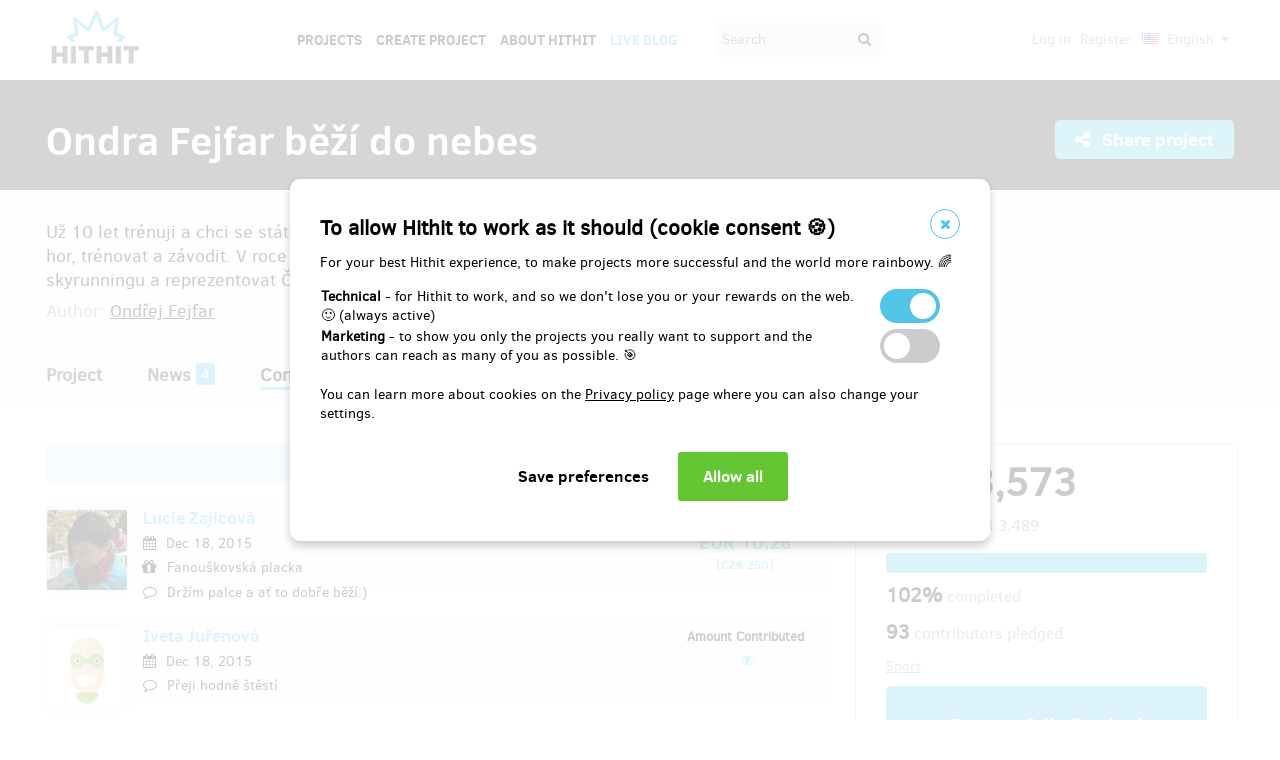

--- FILE ---
content_type: text/html;charset=UTF-8
request_url: https://www.hithit.com/en/project/1965/ondra-fejfar-bezi-do-nebes/contributors?pageNumber=2
body_size: 88263
content:

	



	<!DOCTYPE html>
<!--[if IE 9]><html class="ie9" lang="en"><![endif]-->
<!--[if (gt IE 9)|!(IE)]><!-->
<html lang="en">
<!--<![endif]-->


			<head>
		<title>Hithit - Ondra Fejfar běž&iacute; do nebes</title>
		<meta charset="utf-8">
		<meta name="viewport" content="initial-scale=1.0,minimum-scale=1.0,maximum-scale=1.0,user-scalable=no">
		<meta name="application-version" content="1.0.79" />
		<link rel="shortcut icon" type="image/x-icon" href="https://d2fc819w98cyv2.cloudfront.net/gui/images/favicon.ico">		
		
		<meta name="baseUrl" content="https://www.hithit.com" />
		<meta name="cssRoot" content="https://d2fc819w98cyv2.cloudfront.net/gui/css" />
		<meta name="jsRoot" content="https://d2fc819w98cyv2.cloudfront.net/gui/js" />
		<meta name="imgRoot" content="https://d2fc819w98cyv2.cloudfront.net/gui/images" />
		
		<meta name="dateFormat" content="dd.MM.yyyy" />
		<meta name="timeFormat" content="HH:mm" />
		<meta name="dateTimeFormat" content="dd.MM.yyyy HH:mm" />

			
	
	
		<link href="https://d2fc819w98cyv2.cloudfront.net/gui/css/minified.1.0.79.css" media="screen, projection" rel="stylesheet" type="text/css" />
	


<!--[if lte IE 9]>
	<link href="https://d2fc819w98cyv2.cloudfront.net/gui/css/msie9.css" media="screen, projection" rel="stylesheet" type="text/css" />
<![endif]-->


			<meta name="language" content="en" />
			<meta name="pageUrl" content="/en/project/1965/ondra-fejfar-bezi-do-nebes/contributors" />
			<meta name="decimalSeparator" content="," />
			<meta name="thousandsSeparator" content="" />
			
			
			<script type="text/javascript" src ="//widget.instabot.io/jsapi/rokoInstabot.js" crossorigin>
			    apiKey: "PZ9jtkU3pynQ0cFUBFTIQrK92xJUKxlru3wGLl6TxFU="
			</script>
			
			<meta property="fb:app_id" content="478773792167942" />
			<meta name="facebook-domain-verification" content="rtg1o0k4gomdwxdc1zqk4bn37xa73b" />
			<meta property="packeta:api_key" content="de7dda0184b97c16" />
			
			

	
	
		<meta property="og:title" content="Hithit - Ondra Fejfar běží do nebes">
	

<meta property="og:url" content="https://www.hithit.com/en/project/1965/ondra-fejfar-bezi-do-nebes/contributors">
<meta property="og:site_name" content="Hithit">
<meta property="og:type" content="website">
<meta name="twitter:card" content="summary">

	<meta property="og:description" content="Už 10 let trénuji a chci se stát nejlepším českým horským běžcem. Proto musím do pořádných hor, trénovat a závodit. V roce 2016 bych chtěl absolvovat náročnou světovou sérii ve skyrunningu a reprezentovat ČR. Pomozte mi a já udělám vše,co je v mých silách">
	
		<meta property="og:image" content="https://d2fc819w98cyv2.cloudfront.net/projects/project_1965/project/project_image_1447799379634_600x400" >
		<meta name="twitter:image:src" content="https://d2fc819w98cyv2.cloudfront.net/projects/project_1965/project/project_image_1447799379634_600x400" >
	

<meta property="og:image" content="https://d2fc819w98cyv2.cloudfront.net/gui/images/new/logo-square.png">
			

	


<!-- Google Analytics enabled for environment 'live' with tracking code 'UA-36295576-5'. -->

<!-- Global site tag (gtag.js) - Google Analytics -->
<script	async src="https://www.googletagmanager.com/gtag/js?id=UA-36295576-5"></script>
<script>
	window.dataLayer = window.dataLayer || [];
	function gtag(){window.dataLayer.push(arguments);}
	gtag('js', new Date());
	gtag('consent', 'default', {'functionality_storage': 'granted',
								'security_storage': 'granted',
								'ad_storage': 'denied', 
								'ad_user_data': 'denied',
								'ad_personalization': 'denied',
								'analytics_storage': 'denied',
								'personalization_storage': 'denied',
								'wait_for_update': 500});
	gtag('config', 'UA-36295576-5');
</script>
			

	


<!-- Google Tag Manager -->
<script>
	(function(w, d, s, l, i) {
		w[l] = w[l] || [];
		w[l].push({
			'gtm.start' : new Date().getTime(),
			event : 'gtm.js'
		});
		var f = d.getElementsByTagName(s)[0], j = d.createElement(s), dl = l != 'dataLayer' ? '&l='
				+ l
				: '';
		j.async = true;
		j.src = 'https://www.googletagmanager.com/gtm.js?id=' + i + dl;
		f.parentNode.insertBefore(j, f);
		
	})(window, document, 'script', 'dataLayer', 'GTM-NVVVGRH');
</script>
<!-- End Google Tag Manager -->
			<div class="cookie-dialog">
	<div class="cookie-in">
		<div class="cookie-box">
			<a href="#" class="cookie-close" title="Close window"><span class="fa fa-close"></span></a>
			<h2>To allow Hithit to work as it should (cookie consent &#x1F36A;)</h2>
			<p>For your best Hithit experience, to make projects more successful and the world more rainbowy. &#x1F308;</p>
			
			<table>
				<tr>
					<td><b>Technical</b> - for Hithit to work, and so we don't lose you or your rewards on the web. &#x1F642; (always active)</th>
					<td>
						<label class="switch">
						  <input type="checkbox" name="technicalCookiesConsent" id="technicalCookiesConsent_input" disabled="disabled" checked="checked">
						  <span class="checkboxSlider round"></span>
						</label>
					</td>
				</tr>
				<tr>
					<td><b>Marketing</b> - to show you only the projects you really want to support and the authors can reach as many of you as possible. &#x1F3AF;</td>
					<td>
						<label class="switch">
						  <input type="checkbox" name="marketingCookiesConsent" id="marketingCookiesConsent_input">
						  <span class="checkboxSlider round"></span>
						</label>
					</td>
				</tr>
			</table>
			
			<br><div>
				You can learn more about cookies on the <a href="https://www.hithit.com/en/article/privacyPolicy#cookies"> Privacy policy</a> page where you can also change your settings.
			</div><br>
			
			<div id="cookie-dialog_buttonbar" class="awf-buttonBar " >
				<span id="application_coookieNotice_save" class="awf-button awf-submitButton">
					<input type="submit" name="" value="Save preferences" id="application_coookieNotice_save_button" class="pg-content-button gray" title="">
				</span>
				
				
				<span id="application_coookieNotice_acceptAll" class=" awf-button awf-submitButton" >
	<input type="submit" name="" value="Allow all" id="application_coookieNotice_acceptAll_button" class="pg-content-button green" title="" />
</span>
					</div>
			
		</div>
	</div>
</div>
<div class="cookie-overlay"></div>
			
			</head>

		
	<body id="page_en__project__1965__ondra-fejfar-bezi-do-nebes__contributors" class="section_default environment_live lang_en section_project jsDisabled" >

			<div class="staticWrapper ">
				
				<script src="https://d2fc819w98cyv2.cloudfront.net/gui/js/loader.js"></script>
				
				
					
					
						
					
				
				
				

	


<!-- Google Tag Manager (noscript) -->
<noscript>
	<iframe src="https://www.googletagmanager.com/ns.html?GTM-NVVVGRH"
		height="0" width="0" style="display: none; visibility: hidden"></iframe>
</noscript>
<!-- End Google Tag Manager (noscript) -->
			
				<div class="share">
	<div class="share-in">
		<div class="share-box">
			<a href="#" class="share-close" title="Close window"><span class="fa fa-close"></span></a>
			<h2>Share project "<span class="projectTeaserName"></span>"</h2>
			<ul>
				<li>					
					<a href="#" class="facebook_share">		
						<span class="fa fa-facebook-square"></span>						
						Share on Facebook		
					</a>
				</li>				
				<li>				
					<a href="#" class="twitter_share">
						<span class="fab fab-twitter-square"></span>
						Share on Twitter
					</a>
				</li>			
				<li>
					<a href="#" class="share-toggle">
						<span class="fa fa-code"></span>
						Embed
					</a>
				</li>
			</ul>
			<div class="share-box-embed"></div>
		</div>
	</div>
</div>
<div class="share-overlay"></div>
	
				<div class="pg">
					<div class="pg-menu">
						<div class="wrap">
							
	



<div class="pg-menu-logo">
	
	<a id="url" class=" awf-link awf-linkImage awf-active" href="https://www.hithit.com/en/home" title="Hithit" >
	<img src="https://d2fc819w98cyv2.cloudfront.net/gui/images/logo.png" alt="" />
</a>
</div>

<div class="pg-menu-language pg-hover-menu">
	<ul>
		<li>
			
			<a href="#">
				<img src="https://d2fc819w98cyv2.cloudfront.net/gui/images/icons/countryFlags/us.png" class="countryFlag currentCountryFlag" alt="US" width="16" height="11" /> 
				English 
				<span class="fa fa-caret-down hidden-sm"></span>
			</a>
			<ul>
				
					<li>
						<a href="/cs/language/select?lang=cs&url=/en/project/1965/ondra-fejfar-bezi-do-nebes/contributors?pageNumber=2">
							<img src="https://d2fc819w98cyv2.cloudfront.net/gui/images/icons/countryFlags/cz.png" class="countryFlag" alt="CZ" width="16" height="11" /> 
							Česky
						</a>
					</li>
				
					<li>
						<a href="/en/language/select?lang=en&url=/en/project/1965/ondra-fejfar-bezi-do-nebes/contributors?pageNumber=2">
							<img src="https://d2fc819w98cyv2.cloudfront.net/gui/images/icons/countryFlags/us.png" class="countryFlag" alt="US" width="16" height="11" /> 
							English
						</a>
					</li>
				
					<li>
						<a href="/sk/language/select?lang=sk&url=/en/project/1965/ondra-fejfar-bezi-do-nebes/contributors?pageNumber=2">
							<img src="https://d2fc819w98cyv2.cloudfront.net/gui/images/icons/countryFlags/sk.png" class="countryFlag" alt="SK" width="16" height="11" /> 
							Slovensky
						</a>
					</li>
				
			</ul>
		</li>
	</ul>
</div>

<div class="pg-menu-user pg-hover-menu">
	<ul>
		<li>
			<a href="#"><span class="fa fa-user"></span></a>
			<ul>
				
					
					
						<li><a id="common_action_login" class=" awf-link awf-active" href="https://www.hithit.com/en/login?spring-security-redirect=/en/project/1965/ondra-fejfar-bezi-do-nebes/contributors" title="" >Log in</a></li>
						<li><a id="common_action_register" class=" awf-link awf-active" href="https://www.hithit.com/en/register" title="" >Register</a></li>
					
				
			</ul>
		</li>
	</ul>
</div>

<div class="pg-menu-menu">
	<a href="#" class="pg-menu-menu-expand"><span class="fa fa-align-justify"></span></a>
	<ul>
		
			
			
				<li><a id="menu_main_projects" class=" awf-link awf-active" href="https://www.hithit.com/en/search" title="" >Projects</a></li>
				<li><a id="menu_main_createProject" class=" awf-link awf-active" href="https://www.hithit.com/en/projectproposal/create" title="" >Create Project</a></li>
			
		
		
		<li>
			<a id="menu_main_aboutHithit" class=" awf-link awf-active" href="https://www.hithit.com/en/article/whatIsHithit" title="" >About Hithit</a>
		</li>
		
		<li>
			<a href="https://live.hithit.com" target="_blank" class="invertedColor">Live Blog</a>
		</li>
		
		<li>
			<form method="get" action="https://www.hithit.com/en/search">
				<input type="text" name="keyword" placeholder="Search" />
				<button type="submit"><span class="fa fa-search"></span></button>
			</form>
		</li>
	</ul>
</div>
						</div>
					</div>
					
					
	






					
					
					<div class="flashWrap">
						<div class="wrap">
							
				
							
				
							
							
							
							
							<div id="messages" class="awf-messageBlock"></div>
						</div>		
					</div>
					
	




	

<div class="projectDetail">
	<div class="pg-head">
	<div class="wrap">
		<div class="pg-head-title clearfix">
			<h1>Ondra Fejfar běží do nebes</h1>
			<div class="pg-head-links">
				
					<span class="pg-head-title-share social_link" data-project-name="Ondra Fejfar běží do nebes"  data-project-url="https://www.hithit.com/en/project/1965/ondra-fejfar-bezi-do-nebes"
					data-project-embeded-url="https://www.hithit.com/en/project/1965/cs/ondra-fejfar-bezi-do-nebes/embedCodes">
						<a href="#"> 
							<span class="fa fa-share-alt" ></span>
							Share project
						</a>
					</span>
									
				
			</div>
		</div>
	</div>
</div>
	
	<div class="project-detail-layout-head">
		 <div class="wrap">
			<div class="header-project-detail-layout">		
				<div class="pg-project-partner">
	

							
		
		
			
				
			
		
	
</div>

<div class="pg-project-top">
	<p class="">
		Už 10 let trénuji a chci se stát nejlepším českým horským běžcem. Proto musím do pořádných hor, trénovat a závodit. V roce 2016 bych chtěl absolvovat náročnou světovou sérii ve skyrunningu a reprezentovat ČR. Pomozte mi a já udělám vše,co je v mých silách
	</p>
	<div class="">
		
			<div class="projectAuthor">
				<p>
					<small>
						Author:
						<a id="url_2" class=" awf-link awf-active" href="https://www.hithit.com/en/search/author/1965" title="" >Ondřej Fejfar</a>
					</small>
				</p>
			</div>
		
	</div>			
</div>
				<div class="pg-project-menu">
	<ul>
		<li class="">
			<a id="projectDetail" class=" awf-link awf-active" href="https://www.hithit.com/en/project/1965/ondra-fejfar-bezi-do-nebes" title="" >Project</a>
		</li>
		<li class ="">
			<a id="projectNews" class=" awf-link awf-active" href="https://www.hithit.com/en/project/1965/ondra-fejfar-bezi-do-nebes/news" title="" >News</a>
			<strong>4</strong>
		</li>
		<li class ="active">
			<a id="projectBackers" class=" awf-link awf-active" href="https://www.hithit.com/en/project/1965/ondra-fejfar-bezi-do-nebes/contributors" title="" >Contributors</a>
			<strong>93</strong>
		</li>
		<li class ="">
			<a id="projectFaq" class=" awf-link awf-active" href="https://www.hithit.com/en/project/1965/ondra-fejfar-bezi-do-nebes/faq" title="" >Questions &amp; Answers (FAQ)</a>
			<strong>3</strong>
		</li>
	</ul>
</div>
			</div>
		</div>
	</div>
	
	<div class="pg-project project-detail-layout">
		<div class="wrap">
			<div class="fixedPanelStart"></div>
	        <div class="fixedPanelWrapper">
		        <div class="pg-project-main detailLayout">
					
	

<div class="backersDetail profileBackers contentBlock">		
	
			<div class="anonymousInfoBox">
				32 fans contributed anonymously
			</div>						
		
	<div id="backersList" class="pg-project-main-float">	
							
		
			<div class="backer clearfix">
				<div class="col backerPhoto publicUserProfileLink">
					<a href="https://www.hithit.com/en/project/1965/contributors/55552" data-user-profile="https://www.hithit.com/en/user/55552/profile">
					
						
							

								
								
								
	


	

	
		
	

								

							<div class="superHeroImageWrapper">
								<img src="https://www.hithit.com/en/generateImage/profile/55552" title="Lucie Zajícová"
									class="backerImage allCorners outerShadow" />
								</div>
							
							
						
						
					</a>
				</div>
				<div class="col backerInfo">
					<div class="row backerName publicUserProfileLink">
						
							
								<a id="url_3" class=" awf-link awf-active" href="https://www.hithit.com/en/project/1965/contributors/55552" title=""  data-user-profile="https://www.hithit.com/en/user/55552/profile">
									Lucie Zaj&iacute;cov&aacute;
								</a>
							
							
						 
					</div>
					
					
						<div class="row backerDate">
							<div class="col"><i class="fa fa-calendar"></i></div>
							<div class="col">Dec 18, 2015</div>
						</div>
					
					
						<div class="row backerReward">
							<div class="col"><i class="fa fa-gift"></i></div>
							<div class="col">Fanouškovská placka</div>
						</div>
					
					
						<div class="row backerComment">
							<div class="col"><i class="fa fa-comment-o"></i></div>
							<div class="col">Držím palce a ať to dobře běží:)</div>
						</div>
					
				</div>
				<div class="col backerAmount ">
						<div class="label">Amount Contributed</div>
						<div class="value">
							
								
									
										
										
											<span class="currency " >EUR&nbsp;10.26</span>
										
									
								
								
							
							
							
								<br/>
								<span class="originalCurrency">
									(<span class="currency " >CZK&nbsp;250</span>)
								</span>
							
							
						</div>
				</div>
			</div>	
		
			<div class="backer clearfix">
				<div class="col backerPhoto publicUserProfileLink">
					<a href="https://www.hithit.com/en/project/1965/contributors/55551" data-user-profile="https://www.hithit.com/en/user/55551/profile">
					
						
							

								
								
								
	


	
		
	

	

								

							<div class="superHeroImageWrapper">
								<img src="https://d2fc819w98cyv2.cloudfront.net/gui/images/icons/superheroes/icon-superhero-7.png" title="Iveta Juřenová"
									class="backerImage allCorners outerShadow" />
								</div>
							
							
						
						
					</a>
				</div>
				<div class="col backerInfo">
					<div class="row backerName publicUserProfileLink">
						
							
								<a id="url_4" class=" awf-link awf-active" href="https://www.hithit.com/en/project/1965/contributors/55551" title=""  data-user-profile="https://www.hithit.com/en/user/55551/profile">
									Iveta Juřenov&aacute;
								</a>
							
							
						 
					</div>
					
					
						<div class="row backerDate">
							<div class="col"><i class="fa fa-calendar"></i></div>
							<div class="col">Dec 18, 2015</div>
						</div>
					
					
					
						<div class="row backerComment">
							<div class="col"><i class="fa fa-comment-o"></i></div>
							<div class="col">Přeji hodně štěstí</div>
						</div>
					
				</div>
				<div class="col backerAmount ">
						<div class="label">Amount Contributed</div>
						<div class="value">
							
								
								
									<div class="privateAmount">										
										<span class="sh-help">
											<span class="fa fa-eye-slash"></span>									
											<div class="awf-help">
												The user did not wish to publish the amount of the contribution. 
											</div>	
										</span>
									</div>
								
							
							
							
							
						</div>
				</div>
			</div>	
		
			<div class="backer clearfix">
				<div class="col backerPhoto publicUserProfileLink">
					<a href="https://www.hithit.com/en/project/1965/contributors/55286" data-user-profile="https://www.hithit.com/en/user/55286/profile">
					
						
							

								
								
								
	


	
		
	

	

								

							<div class="superHeroImageWrapper">
								<img src="https://d2fc819w98cyv2.cloudfront.net/gui/images/icons/superheroes/icon-superhero-12.png" title="Mirek Jiřík"
									class="backerImage allCorners outerShadow" />
								</div>
							
							
						
						
					</a>
				</div>
				<div class="col backerInfo">
					<div class="row backerName publicUserProfileLink">
						
							
								<a id="url_5" class=" awf-link awf-active" href="https://www.hithit.com/en/project/1965/contributors/55286" title=""  data-user-profile="https://www.hithit.com/en/user/55286/profile">
									Mirek Jiř&iacute;k
								</a>
							
							
						 
					</div>
					
					
						<div class="row backerDate">
							<div class="col"><i class="fa fa-calendar"></i></div>
							<div class="col">Dec 16, 2015</div>
						</div>
					
					
						<div class="row backerReward">
							<div class="col"><i class="fa fa-gift"></i></div>
							<div class="col">Pohlednice ze závodů v zahraničí</div>
						</div>
					
					
						<div class="row backerComment">
							<div class="col"><i class="fa fa-comment-o"></i></div>
							<div class="col">Běž, Ondro, běž!</div>
						</div>
					
				</div>
				<div class="col backerAmount ">
						<div class="label">Amount Contributed</div>
						<div class="value">
							
								
									
										
										
											<span class="currency " >EUR&nbsp;16.42</span>
										
									
								
								
							
							
							
								<br/>
								<span class="originalCurrency">
									(<span class="currency " >CZK&nbsp;400</span>)
								</span>
							
							
						</div>
				</div>
			</div>	
		
			<div class="backer clearfix">
				<div class="col backerPhoto publicUserProfileLink">
					<a href="https://www.hithit.com/en/project/1965/contributors/45339" data-user-profile="https://www.hithit.com/en/user/45339/profile">
					
						
							

								
								
								
	


	

	
		
	

								

							<div class="superHeroImageWrapper">
								<img src="https://www.hithit.com/en/generateImage/profile/45339" title="Pavel berushka Klásek"
									class="backerImage allCorners outerShadow" />
								</div>
							
							
						
						
					</a>
				</div>
				<div class="col backerInfo">
					<div class="row backerName publicUserProfileLink">
						
							
								<a id="url_6" class=" awf-link awf-active" href="https://www.hithit.com/en/project/1965/contributors/45339" title=""  data-user-profile="https://www.hithit.com/en/user/45339/profile">
									Pavel berushka Kl&aacute;sek
								</a>
							
							
						 
					</div>
					
					
						<div class="row backerDate">
							<div class="col"><i class="fa fa-calendar"></i></div>
							<div class="col">Dec 13, 2015</div>
						</div>
					
					
						<div class="row backerReward">
							<div class="col"><i class="fa fa-gift"></i></div>
							<div class="col">Pohlednice ze závodů v zahraničí</div>
						</div>
					
					
				</div>
				<div class="col backerAmount ">
						<div class="label">Amount Contributed</div>
						<div class="value">
							
								
									
										
										
											<span class="currency " >EUR&nbsp;16.42</span>
										
									
								
								
							
							
							
								<br/>
								<span class="originalCurrency">
									(<span class="currency " >CZK&nbsp;400</span>)
								</span>
							
							
						</div>
				</div>
			</div>	
		
			<div class="backer clearfix">
				<div class="col backerPhoto publicUserProfileLink">
					<a href="https://www.hithit.com/en/project/1965/contributors/55071" data-user-profile="https://www.hithit.com/en/user/55071/profile">
					
						
							

								
								
								
	


	

	
		
	

								

							<div class="superHeroImageWrapper">
								<img src="https://www.hithit.com/en/generateImage/profile/55071" title="Michal Verner"
									class="backerImage allCorners outerShadow" />
								</div>
							
							
						
						
					</a>
				</div>
				<div class="col backerInfo">
					<div class="row backerName publicUserProfileLink">
						
							
								<a id="url_7" class=" awf-link awf-active" href="https://www.hithit.com/en/project/1965/contributors/55071" title=""  data-user-profile="https://www.hithit.com/en/user/55071/profile">
									Michal Verner
								</a>
							
							
						 
					</div>
					
					
						<div class="row backerDate">
							<div class="col"><i class="fa fa-calendar"></i></div>
							<div class="col">Dec 13, 2015</div>
						</div>
					
					
					
				</div>
				<div class="col backerAmount ">
						<div class="label">Amount Contributed</div>
						<div class="value">
							
								
								
									<div class="privateAmount">										
										<span class="sh-help">
											<span class="fa fa-eye-slash"></span>									
											<div class="awf-help">
												The user did not wish to publish the amount of the contribution. 
											</div>	
										</span>
									</div>
								
							
							
							
							
						</div>
				</div>
			</div>	
		
			<div class="backer clearfix">
				<div class="col backerPhoto publicUserProfileLink">
					<a href="https://www.hithit.com/en/project/1965/contributors/55049" data-user-profile="https://www.hithit.com/en/user/55049/profile">
					
						
							

								
								
								
	


	
		
	

	

								

							<div class="superHeroImageWrapper">
								<img src="https://d2fc819w98cyv2.cloudfront.net/gui/images/icons/superheroes/icon-superhero-15.png" title="Jaroslav _"
									class="backerImage allCorners outerShadow" />
								</div>
							
							
						
						
					</a>
				</div>
				<div class="col backerInfo">
					<div class="row backerName publicUserProfileLink">
						
							
								<a id="url_8" class=" awf-link awf-active" href="https://www.hithit.com/en/project/1965/contributors/55049" title=""  data-user-profile="https://www.hithit.com/en/user/55049/profile">
									Jaroslav _
								</a>
							
							
						 
					</div>
					
					
						<div class="row backerDate">
							<div class="col"><i class="fa fa-calendar"></i></div>
							<div class="col">Dec 13, 2015</div>
						</div>
					
					
					
				</div>
				<div class="col backerAmount ">
						<div class="label">Amount Contributed</div>
						<div class="value">
							
								
								
									<div class="privateAmount">										
										<span class="sh-help">
											<span class="fa fa-eye-slash"></span>									
											<div class="awf-help">
												The user did not wish to publish the amount of the contribution. 
											</div>	
										</span>
									</div>
								
							
							
							
							
						</div>
				</div>
			</div>	
		
			<div class="backer clearfix">
				<div class="col backerPhoto publicUserProfileLink">
					<a href="https://www.hithit.com/en/project/1965/contributors/55046" data-user-profile="https://www.hithit.com/en/user/55046/profile">
					
						
							

								
								
								
	


	
		
	

	

								

							<div class="superHeroImageWrapper">
								<img src="https://d2fc819w98cyv2.cloudfront.net/gui/images/icons/superheroes/icon-superhero-12.png" title="Dvě tety"
									class="backerImage allCorners outerShadow" />
								</div>
							
							
						
						
					</a>
				</div>
				<div class="col backerInfo">
					<div class="row backerName publicUserProfileLink">
						
							
								<a id="url_9" class=" awf-link awf-active" href="https://www.hithit.com/en/project/1965/contributors/55046" title=""  data-user-profile="https://www.hithit.com/en/user/55046/profile">
									Dvě tety
								</a>
							
							
						 
					</div>
					
					
						<div class="row backerDate">
							<div class="col"><i class="fa fa-calendar"></i></div>
							<div class="col">Dec 13, 2015</div>
						</div>
					
					
					
				</div>
				<div class="col backerAmount ">
						<div class="label">Amount Contributed</div>
						<div class="value">
							
								
								
									<div class="privateAmount">										
										<span class="sh-help">
											<span class="fa fa-eye-slash"></span>									
											<div class="awf-help">
												The user did not wish to publish the amount of the contribution. 
											</div>	
										</span>
									</div>
								
							
							
							
							
						</div>
				</div>
			</div>	
		
			<div class="backer clearfix">
				<div class="col backerPhoto publicUserProfileLink">
					<a href="https://www.hithit.com/en/project/1965/contributors/55033" data-user-profile="https://www.hithit.com/en/user/55033/profile">
					
						
							

								
								
								
	


	
		
	

	

								

							<div class="superHeroImageWrapper">
								<img src="https://d2fc819w98cyv2.cloudfront.net/gui/images/icons/superheroes/icon-superhero-14.png" title="Daniela Kučerová"
									class="backerImage allCorners outerShadow" />
								</div>
							
							
						
						
					</a>
				</div>
				<div class="col backerInfo">
					<div class="row backerName publicUserProfileLink">
						
							
								<a id="url_10" class=" awf-link awf-active" href="https://www.hithit.com/en/project/1965/contributors/55033" title=""  data-user-profile="https://www.hithit.com/en/user/55033/profile">
									Daniela Kučerov&aacute;
								</a>
							
							
						 
					</div>
					
					
						<div class="row backerDate">
							<div class="col"><i class="fa fa-calendar"></i></div>
							<div class="col">Dec 12, 2015</div>
						</div>
					
					
					
						<div class="row backerComment">
							<div class="col"><i class="fa fa-comment-o"></i></div>
							<div class="col">Ondro, fandíme ti.</div>
						</div>
					
				</div>
				<div class="col backerAmount ">
						<div class="label">Amount Contributed</div>
						<div class="value">
							
								
								
									<div class="privateAmount">										
										<span class="sh-help">
											<span class="fa fa-eye-slash"></span>									
											<div class="awf-help">
												The user did not wish to publish the amount of the contribution. 
											</div>	
										</span>
									</div>
								
							
							
							
							
						</div>
				</div>
			</div>	
		
			<div class="backer clearfix">
				<div class="col backerPhoto publicUserProfileLink">
					<a href="https://www.hithit.com/en/project/1965/contributors/6077" data-user-profile="https://www.hithit.com/en/user/6077/profile">
					
						
							

								
								
								
	


	
		
	

	

								

							<div class="superHeroImageWrapper">
								<img src="https://d2fc819w98cyv2.cloudfront.net/gui/images/icons/superheroes/icon-superhero-3.png" title="Martina Němečková"
									class="backerImage allCorners outerShadow" />
								</div>
							
							
						
						
					</a>
				</div>
				<div class="col backerInfo">
					<div class="row backerName publicUserProfileLink">
						
							
								<a id="url_11" class=" awf-link awf-active" href="https://www.hithit.com/en/project/1965/contributors/6077" title=""  data-user-profile="https://www.hithit.com/en/user/6077/profile">
									Martina Němečkov&aacute;
								</a>
							
							
						 
					</div>
					
					
						<div class="row backerDate">
							<div class="col"><i class="fa fa-calendar"></i></div>
							<div class="col">Dec 10, 2015</div>
						</div>
					
					
						<div class="row backerReward">
							<div class="col"><i class="fa fa-gift"></i></div>
							<div class="col">Fanouškovská placka</div>
						</div>
					
					
				</div>
				<div class="col backerAmount ">
						<div class="label">Amount Contributed</div>
						<div class="value">
							
								
									
										
										
											<span class="currency " >EUR&nbsp;10.26</span>
										
									
								
								
							
							
							
								<br/>
								<span class="originalCurrency">
									(<span class="currency " >CZK&nbsp;250</span>)
								</span>
							
							
						</div>
				</div>
			</div>	
		
			<div class="backer clearfix">
				<div class="col backerPhoto publicUserProfileLink">
					<a href="https://www.hithit.com/en/project/1965/contributors/54894" data-user-profile="https://www.hithit.com/en/user/54894/profile">
					
						
							

								
								
								
	


	

	
		
	

								

							<div class="superHeroImageWrapper">
								<img src="https://www.hithit.com/en/generateImage/profile/54894" title="Ondřej Horák"
									class="backerImage allCorners outerShadow" />
								</div>
							
							
						
						
					</a>
				</div>
				<div class="col backerInfo">
					<div class="row backerName publicUserProfileLink">
						
							
								<a id="url_12" class=" awf-link awf-active" href="https://www.hithit.com/en/project/1965/contributors/54894" title=""  data-user-profile="https://www.hithit.com/en/user/54894/profile">
									Ondřej Hor&aacute;k
								</a>
							
							
						 
					</div>
					
					
						<div class="row backerDate">
							<div class="col"><i class="fa fa-calendar"></i></div>
							<div class="col">Dec 10, 2015</div>
						</div>
					
					
						<div class="row backerReward">
							<div class="col"><i class="fa fa-gift"></i></div>
							<div class="col">Fanouškovská placka</div>
						</div>
					
					
				</div>
				<div class="col backerAmount ">
						<div class="label">Amount Contributed</div>
						<div class="value">
							
								
									
										
										
											<span class="currency " >EUR&nbsp;10.26</span>
										
									
								
								
							
							
							
								<br/>
								<span class="originalCurrency">
									(<span class="currency " >CZK&nbsp;250</span>)
								</span>
							
							
						</div>
				</div>
			</div>	
		
			<div class="backer clearfix">
				<div class="col backerPhoto publicUserProfileLink">
					<a href="https://www.hithit.com/en/project/1965/contributors/54875" data-user-profile="https://www.hithit.com/en/user/54875/profile">
					
						
							

								
								
								
	


	
		
	

	

								

							<div class="superHeroImageWrapper">
								<img src="https://d2fc819w98cyv2.cloudfront.net/gui/images/icons/superheroes/icon-superhero-6.png" title="Soňa Kotulkova"
									class="backerImage allCorners outerShadow" />
								</div>
							
							
						
						
					</a>
				</div>
				<div class="col backerInfo">
					<div class="row backerName publicUserProfileLink">
						
							
								<a id="url_13" class=" awf-link awf-active" href="https://www.hithit.com/en/project/1965/contributors/54875" title=""  data-user-profile="https://www.hithit.com/en/user/54875/profile">
									Soňa Kotulkova
								</a>
							
							
						 
					</div>
					
					
						<div class="row backerDate">
							<div class="col"><i class="fa fa-calendar"></i></div>
							<div class="col">Dec 10, 2015</div>
						</div>
					
					
					
				</div>
				<div class="col backerAmount ">
						<div class="label">Amount Contributed</div>
						<div class="value">
							
								
								
									<div class="privateAmount">										
										<span class="sh-help">
											<span class="fa fa-eye-slash"></span>									
											<div class="awf-help">
												The user did not wish to publish the amount of the contribution. 
											</div>	
										</span>
									</div>
								
							
							
							
							
						</div>
				</div>
			</div>	
		
			<div class="backer clearfix">
				<div class="col backerPhoto publicUserProfileLink">
					<a href="https://www.hithit.com/en/project/1965/contributors/54698" data-user-profile="https://www.hithit.com/en/user/54698/profile">
					
						
							

								
								
								
	


	
		
	

	

								

							<div class="superHeroImageWrapper">
								<img src="https://d2fc819w98cyv2.cloudfront.net/gui/images/icons/superheroes/icon-superhero-9.png" title="Ondřej Hnilica"
									class="backerImage allCorners outerShadow" />
								</div>
							
							
						
						
					</a>
				</div>
				<div class="col backerInfo">
					<div class="row backerName publicUserProfileLink">
						
							
								<a id="url_14" class=" awf-link awf-active" href="https://www.hithit.com/en/project/1965/contributors/54698" title=""  data-user-profile="https://www.hithit.com/en/user/54698/profile">
									Ondřej Hnilica
								</a>
							
							
						 
					</div>
					
					
						<div class="row backerDate">
							<div class="col"><i class="fa fa-calendar"></i></div>
							<div class="col">Dec 8, 2015</div>
						</div>
					
					
					
						<div class="row backerComment">
							<div class="col"><i class="fa fa-comment-o"></i></div>
							<div class="col">Ondro, pořádně makej! Jsi pro mě velkou inspirací</div>
						</div>
					
				</div>
				<div class="col backerAmount ">
						<div class="label">Amount Contributed</div>
						<div class="value">
							
								
								
									<div class="privateAmount">										
										<span class="sh-help">
											<span class="fa fa-eye-slash"></span>									
											<div class="awf-help">
												The user did not wish to publish the amount of the contribution. 
											</div>	
										</span>
									</div>
								
							
							
							
							
						</div>
				</div>
			</div>	
		
			<div class="backer clearfix">
				<div class="col backerPhoto publicUserProfileLink">
					<a href="https://www.hithit.com/en/project/1965/contributors/54580" data-user-profile="https://www.hithit.com/en/user/54580/profile">
					
						
							

								
								
								
	


	
		
	

	

								

							<div class="superHeroImageWrapper">
								<img src="https://d2fc819w98cyv2.cloudfront.net/gui/images/icons/superheroes/icon-superhero-11.png" title="Jan Ježek"
									class="backerImage allCorners outerShadow" />
								</div>
							
							
						
						
					</a>
				</div>
				<div class="col backerInfo">
					<div class="row backerName publicUserProfileLink">
						
							
								<a id="url_15" class=" awf-link awf-active" href="https://www.hithit.com/en/project/1965/contributors/54580" title=""  data-user-profile="https://www.hithit.com/en/user/54580/profile">
									Jan Ježek
								</a>
							
							
						 
					</div>
					
					
						<div class="row backerDate">
							<div class="col"><i class="fa fa-calendar"></i></div>
							<div class="col">Dec 7, 2015</div>
						</div>
					
					
					
				</div>
				<div class="col backerAmount ">
						<div class="label">Amount Contributed</div>
						<div class="value">
							
								
								
									<div class="privateAmount">										
										<span class="sh-help">
											<span class="fa fa-eye-slash"></span>									
											<div class="awf-help">
												The user did not wish to publish the amount of the contribution. 
											</div>	
										</span>
									</div>
								
							
							
							
							
						</div>
				</div>
			</div>	
		
			<div class="backer clearfix">
				<div class="col backerPhoto publicUserProfileLink">
					<a href="https://www.hithit.com/en/project/1965/contributors/54565" data-user-profile="https://www.hithit.com/en/user/54565/profile">
					
						
							

								
								
								
	


	
		
	

	

								

							<div class="superHeroImageWrapper">
								<img src="https://d2fc819w98cyv2.cloudfront.net/gui/images/icons/superheroes/icon-superhero-11.png" title="Bára Topinková"
									class="backerImage allCorners outerShadow" />
								</div>
							
							
						
						
					</a>
				</div>
				<div class="col backerInfo">
					<div class="row backerName publicUserProfileLink">
						
							
								<a id="url_16" class=" awf-link awf-active" href="https://www.hithit.com/en/project/1965/contributors/54565" title=""  data-user-profile="https://www.hithit.com/en/user/54565/profile">
									B&aacute;ra Topinkov&aacute;
								</a>
							
							
						 
					</div>
					
					
						<div class="row backerDate">
							<div class="col"><i class="fa fa-calendar"></i></div>
							<div class="col">Dec 7, 2015</div>
						</div>
					
					
						<div class="row backerReward">
							<div class="col"><i class="fa fa-gift"></i></div>
							<div class="col">Pohlednice ze závodů v zahraničí</div>
						</div>
					
					
						<div class="row backerComment">
							<div class="col"><i class="fa fa-comment-o"></i></div>
							<div class="col">Nandej jim to, tygře;-)!</div>
						</div>
					
				</div>
				<div class="col backerAmount ">
						<div class="label">Amount Contributed</div>
						<div class="value">
							
								
									
										
										
											<span class="currency " >EUR&nbsp;16.42</span>
										
									
								
								
							
							
							
								<br/>
								<span class="originalCurrency">
									(<span class="currency " >CZK&nbsp;400</span>)
								</span>
							
							
						</div>
				</div>
			</div>	
		
			<div class="backer clearfix">
				<div class="col backerPhoto publicUserProfileLink">
					<a href="https://www.hithit.com/en/project/1965/contributors/54541" data-user-profile="https://www.hithit.com/en/user/54541/profile">
					
						
							

								
								
								
	


	

	
		
	

								

							<div class="superHeroImageWrapper">
								<img src="https://www.hithit.com/en/generateImage/profile/54541" title="Petr Gogolín"
									class="backerImage allCorners outerShadow" />
								</div>
							
							
						
						
					</a>
				</div>
				<div class="col backerInfo">
					<div class="row backerName publicUserProfileLink">
						
							
								<a id="url_17" class=" awf-link awf-active" href="https://www.hithit.com/en/project/1965/contributors/54541" title=""  data-user-profile="https://www.hithit.com/en/user/54541/profile">
									Petr Gogol&iacute;n
								</a>
							
							
						 
					</div>
					
					
						<div class="row backerDate">
							<div class="col"><i class="fa fa-calendar"></i></div>
							<div class="col">Dec 6, 2015</div>
						</div>
					
					
						<div class="row backerReward">
							<div class="col"><i class="fa fa-gift"></i></div>
							<div class="col">Fanouškovský balíček</div>
						</div>
					
					
				</div>
				<div class="col backerAmount ">
						<div class="label">Amount Contributed</div>
						<div class="value">
							
								
									
										
										
											<span class="currency " >EUR&nbsp;41.05</span>
										
									
								
								
							
							
							
								<br/>
								<span class="originalCurrency">
									(<span class="currency " >CZK&nbsp;1,000</span>)
								</span>
							
							
						</div>
				</div>
			</div>	
		
			<div class="backer clearfix">
				<div class="col backerPhoto publicUserProfileLink">
					<a href="https://www.hithit.com/en/project/1965/contributors/54339" data-user-profile="https://www.hithit.com/en/user/54339/profile">
					
						
							

								
								
								
	


	

	
		
	

								

							<div class="superHeroImageWrapper">
								<img src="https://www.hithit.com/en/generateImage/profile/54339" title="Kuba Žák"
									class="backerImage allCorners outerShadow" />
								</div>
							
							
						
						
					</a>
				</div>
				<div class="col backerInfo">
					<div class="row backerName publicUserProfileLink">
						
							
								<a id="url_18" class=" awf-link awf-active" href="https://www.hithit.com/en/project/1965/contributors/54339" title=""  data-user-profile="https://www.hithit.com/en/user/54339/profile">
									Kuba Ž&aacute;k
								</a>
							
							
						 
					</div>
					
					
						<div class="row backerDate">
							<div class="col"><i class="fa fa-calendar"></i></div>
							<div class="col">Dec 3, 2015</div>
						</div>
					
					
					
						<div class="row backerComment">
							<div class="col"><i class="fa fa-comment-o"></i></div>
							<div class="col">Hodně štěstí! Ukaž světu, jak se běhá v Krkonoších!!</div>
						</div>
					
				</div>
				<div class="col backerAmount ">
						<div class="label">Amount Contributed</div>
						<div class="value">
							
								
								
									<div class="privateAmount">										
										<span class="sh-help">
											<span class="fa fa-eye-slash"></span>									
											<div class="awf-help">
												The user did not wish to publish the amount of the contribution. 
											</div>	
										</span>
									</div>
								
							
							
							
							
						</div>
				</div>
			</div>	
		
			<div class="backer clearfix">
				<div class="col backerPhoto publicUserProfileLink">
					<a href="https://www.hithit.com/en/project/1965/contributors/54298" data-user-profile="https://www.hithit.com/en/user/54298/profile">
					
						
							

								
								
								
	


	

	
		
	

								

							<div class="superHeroImageWrapper">
								<img src="https://www.hithit.com/en/generateImage/profile/54298" title="Jirka Stejskal"
									class="backerImage allCorners outerShadow" />
								</div>
							
							
						
						
					</a>
				</div>
				<div class="col backerInfo">
					<div class="row backerName publicUserProfileLink">
						
							
								<a id="url_19" class=" awf-link awf-active" href="https://www.hithit.com/en/project/1965/contributors/54298" title=""  data-user-profile="https://www.hithit.com/en/user/54298/profile">
									Jirka Stejskal
								</a>
							
							
						 
					</div>
					
					
						<div class="row backerDate">
							<div class="col"><i class="fa fa-calendar"></i></div>
							<div class="col">Dec 2, 2015</div>
						</div>
					
					
					
				</div>
				<div class="col backerAmount ">
						<div class="label">Amount Contributed</div>
						<div class="value">
							
								
								
									<div class="privateAmount">										
										<span class="sh-help">
											<span class="fa fa-eye-slash"></span>									
											<div class="awf-help">
												The user did not wish to publish the amount of the contribution. 
											</div>	
										</span>
									</div>
								
							
							
							
							
						</div>
				</div>
			</div>	
		
			<div class="backer clearfix">
				<div class="col backerPhoto publicUserProfileLink">
					<a href="https://www.hithit.com/en/project/1965/contributors/54291" data-user-profile="https://www.hithit.com/en/user/54291/profile">
					
						
							

								
								
								
	


	
		
	

	

								

							<div class="superHeroImageWrapper">
								<img src="https://d2fc819w98cyv2.cloudfront.net/gui/images/icons/superheroes/icon-superhero-7.png" title="Jan Dittrich"
									class="backerImage allCorners outerShadow" />
								</div>
							
							
						
						
					</a>
				</div>
				<div class="col backerInfo">
					<div class="row backerName publicUserProfileLink">
						
							
								<a id="url_20" class=" awf-link awf-active" href="https://www.hithit.com/en/project/1965/contributors/54291" title=""  data-user-profile="https://www.hithit.com/en/user/54291/profile">
									Jan Dittrich
								</a>
							
							
						 
					</div>
					
					
						<div class="row backerDate">
							<div class="col"><i class="fa fa-calendar"></i></div>
							<div class="col">Dec 2, 2015</div>
						</div>
					
					
					
				</div>
				<div class="col backerAmount ">
						<div class="label">Amount Contributed</div>
						<div class="value">
							
								
								
									<div class="privateAmount">										
										<span class="sh-help">
											<span class="fa fa-eye-slash"></span>									
											<div class="awf-help">
												The user did not wish to publish the amount of the contribution. 
											</div>	
										</span>
									</div>
								
							
							
							
							
						</div>
				</div>
			</div>	
		
			<div class="backer clearfix">
				<div class="col backerPhoto publicUserProfileLink">
					<a href="https://www.hithit.com/en/project/1965/contributors/54286" data-user-profile="https://www.hithit.com/en/user/54286/profile">
					
						
							

								
								
								
	


	
		
	

	

								

							<div class="superHeroImageWrapper">
								<img src="https://d2fc819w98cyv2.cloudfront.net/gui/images/icons/superheroes/icon-superhero-2.png" title="Káťa Punčochová"
									class="backerImage allCorners outerShadow" />
								</div>
							
							
						
						
					</a>
				</div>
				<div class="col backerInfo">
					<div class="row backerName publicUserProfileLink">
						
							
								<a id="url_21" class=" awf-link awf-active" href="https://www.hithit.com/en/project/1965/contributors/54286" title=""  data-user-profile="https://www.hithit.com/en/user/54286/profile">
									K&aacute;ťa Punčochov&aacute;
								</a>
							
							
						 
					</div>
					
					
						<div class="row backerDate">
							<div class="col"><i class="fa fa-calendar"></i></div>
							<div class="col">Dec 2, 2015</div>
						</div>
					
					
					
				</div>
				<div class="col backerAmount ">
						<div class="label">Amount Contributed</div>
						<div class="value">
							
								
								
									<div class="privateAmount">										
										<span class="sh-help">
											<span class="fa fa-eye-slash"></span>									
											<div class="awf-help">
												The user did not wish to publish the amount of the contribution. 
											</div>	
										</span>
									</div>
								
							
							
							
							
						</div>
				</div>
			</div>	
		
			<div class="backer clearfix">
				<div class="col backerPhoto publicUserProfileLink">
					<a href="https://www.hithit.com/en/project/1965/contributors/54255" data-user-profile="https://www.hithit.com/en/user/54255/profile">
					
						
							

								
								
								
	


	
		
	

	

								

							<div class="superHeroImageWrapper">
								<img src="https://d2fc819w98cyv2.cloudfront.net/gui/images/icons/superheroes/icon-superhero-1.png" title="Michael Dobias"
									class="backerImage allCorners outerShadow" />
								</div>
							
							
						
						
					</a>
				</div>
				<div class="col backerInfo">
					<div class="row backerName publicUserProfileLink">
						
							
								<a id="url_22" class=" awf-link awf-active" href="https://www.hithit.com/en/project/1965/contributors/54255" title=""  data-user-profile="https://www.hithit.com/en/user/54255/profile">
									Michael Dobias
								</a>
							
							
						 
					</div>
					
					
						<div class="row backerDate">
							<div class="col"><i class="fa fa-calendar"></i></div>
							<div class="col">Dec 2, 2015</div>
						</div>
					
					
					
				</div>
				<div class="col backerAmount ">
						<div class="label">Amount Contributed</div>
						<div class="value">
							
								
								
									<div class="privateAmount">										
										<span class="sh-help">
											<span class="fa fa-eye-slash"></span>									
											<div class="awf-help">
												The user did not wish to publish the amount of the contribution. 
											</div>	
										</span>
									</div>
								
							
							
							
							
						</div>
				</div>
			</div>	
		
			<div class="backer clearfix">
				<div class="col backerPhoto publicUserProfileLink">
					<a href="https://www.hithit.com/en/project/1965/contributors/54271" data-user-profile="https://www.hithit.com/en/user/54271/profile">
					
						
							

								
								
								
	


	
		
	

	

								

							<div class="superHeroImageWrapper">
								<img src="https://d2fc819w98cyv2.cloudfront.net/gui/images/icons/superheroes/icon-superhero-2.png" title="Tomáš Foltín"
									class="backerImage allCorners outerShadow" />
								</div>
							
							
						
						
					</a>
				</div>
				<div class="col backerInfo">
					<div class="row backerName publicUserProfileLink">
						
							
								<a id="url_23" class=" awf-link awf-active" href="https://www.hithit.com/en/project/1965/contributors/54271" title=""  data-user-profile="https://www.hithit.com/en/user/54271/profile">
									Tom&aacute;&scaron; Folt&iacute;n
								</a>
							
							
						 
					</div>
					
					
						<div class="row backerDate">
							<div class="col"><i class="fa fa-calendar"></i></div>
							<div class="col">Dec 2, 2015</div>
						</div>
					
					
					
				</div>
				<div class="col backerAmount ">
						<div class="label">Amount Contributed</div>
						<div class="value">
							
								
								
									<div class="privateAmount">										
										<span class="sh-help">
											<span class="fa fa-eye-slash"></span>									
											<div class="awf-help">
												The user did not wish to publish the amount of the contribution. 
											</div>	
										</span>
									</div>
								
							
							
							
							
						</div>
				</div>
			</div>	
		
			<div class="backer clearfix">
				<div class="col backerPhoto publicUserProfileLink">
					<a href="https://www.hithit.com/en/project/1965/contributors/54244" data-user-profile="https://www.hithit.com/en/user/54244/profile">
					
						
							

								
								
								
	


	
		
	

	

								

							<div class="superHeroImageWrapper">
								<img src="https://d2fc819w98cyv2.cloudfront.net/gui/images/icons/superheroes/icon-superhero-5.png" title="Vilemína Veselá"
									class="backerImage allCorners outerShadow" />
								</div>
							
							
						
						
					</a>
				</div>
				<div class="col backerInfo">
					<div class="row backerName publicUserProfileLink">
						
							
								<a id="url_24" class=" awf-link awf-active" href="https://www.hithit.com/en/project/1965/contributors/54244" title=""  data-user-profile="https://www.hithit.com/en/user/54244/profile">
									Vilem&iacute;na Vesel&aacute;
								</a>
							
							
						 
					</div>
					
					
						<div class="row backerDate">
							<div class="col"><i class="fa fa-calendar"></i></div>
							<div class="col">Dec 1, 2015</div>
						</div>
					
					
						<div class="row backerReward">
							<div class="col"><i class="fa fa-gift"></i></div>
							<div class="col">Placka + podepsaná fotografie s věnováním</div>
						</div>
					
					
						<div class="row backerComment">
							<div class="col"><i class="fa fa-comment-o"></i></div>
							<div class="col">Slouží to dobré věci. Fandím Ondrovi.</div>
						</div>
					
				</div>
				<div class="col backerAmount ">
						<div class="label">Amount Contributed</div>
						<div class="value">
							
								
									
										
										
											<span class="currency " >EUR&nbsp;20.53</span>
										
									
								
								
							
							
							
								<br/>
								<span class="originalCurrency">
									(<span class="currency " >CZK&nbsp;500</span>)
								</span>
							
							
						</div>
				</div>
			</div>	
		
			<div class="backer clearfix">
				<div class="col backerPhoto publicUserProfileLink">
					<a href="https://www.hithit.com/en/project/1965/contributors/39362" data-user-profile="https://www.hithit.com/en/user/39362/profile">
					
						
							

								
								
								
	


	
		
	

	

								

							<div class="superHeroImageWrapper">
								<img src="https://d2fc819w98cyv2.cloudfront.net/gui/images/icons/superheroes/icon-superhero-3.png" title="Katka Kollnerova"
									class="backerImage allCorners outerShadow" />
								</div>
							
							
						
						
					</a>
				</div>
				<div class="col backerInfo">
					<div class="row backerName publicUserProfileLink">
						
							
								<a id="url_25" class=" awf-link awf-active" href="https://www.hithit.com/en/project/1965/contributors/39362" title=""  data-user-profile="https://www.hithit.com/en/user/39362/profile">
									Katka Kollnerova
								</a>
							
							
						 
					</div>
					
					
						<div class="row backerDate">
							<div class="col"><i class="fa fa-calendar"></i></div>
							<div class="col">Dec 1, 2015</div>
						</div>
					
					
						<div class="row backerReward">
							<div class="col"><i class="fa fa-gift"></i></div>
							<div class="col">Placka + podepsaná fotografie s věnováním</div>
						</div>
					
					
						<div class="row backerComment">
							<div class="col"><i class="fa fa-comment-o"></i></div>
							<div class="col">Drzim palce a tesim se na vypraveni! ;)</div>
						</div>
					
				</div>
				<div class="col backerAmount ">
						<div class="label">Amount Contributed</div>
						<div class="value">
							
								
									
										
										
											<span class="currency " >EUR&nbsp;20.53</span>
										
									
								
								
							
							
							
								<br/>
								<span class="originalCurrency">
									(<span class="currency " >CZK&nbsp;500</span>)
								</span>
							
							
						</div>
				</div>
			</div>	
		
			<div class="backer clearfix">
				<div class="col backerPhoto publicUserProfileLink">
					<a href="https://www.hithit.com/en/project/1965/contributors/54074" data-user-profile="https://www.hithit.com/en/user/54074/profile">
					
						
							

								
								
								
	


	
		
	

	

								

							<div class="superHeroImageWrapper">
								<img src="https://d2fc819w98cyv2.cloudfront.net/gui/images/icons/superheroes/icon-superhero-15.png" title="Tomáš Fedra"
									class="backerImage allCorners outerShadow" />
								</div>
							
							
						
						
					</a>
				</div>
				<div class="col backerInfo">
					<div class="row backerName publicUserProfileLink">
						
							
								<a id="url_26" class=" awf-link awf-active" href="https://www.hithit.com/en/project/1965/contributors/54074" title=""  data-user-profile="https://www.hithit.com/en/user/54074/profile">
									Tom&aacute;&scaron; Fedra
								</a>
							
							
						 
					</div>
					
					
						<div class="row backerDate">
							<div class="col"><i class="fa fa-calendar"></i></div>
							<div class="col">Nov 29, 2015</div>
						</div>
					
					
						<div class="row backerReward">
							<div class="col"><i class="fa fa-gift"></i></div>
							<div class="col">Placka + podepsaná fotografie s věnováním</div>
						</div>
					
					
						<div class="row backerComment">
							<div class="col"><i class="fa fa-comment-o"></i></div>
							<div class="col">Ondro makej! at vsem ukazes jen zada :) drzim palce</div>
						</div>
					
				</div>
				<div class="col backerAmount ">
						<div class="label">Amount Contributed</div>
						<div class="value">
							
								
									
										
										
											<span class="currency " >EUR&nbsp;20.53</span>
										
									
								
								
							
							
							
								<br/>
								<span class="originalCurrency">
									(<span class="currency " >CZK&nbsp;500</span>)
								</span>
							
							
						</div>
				</div>
			</div>	
		
			<div class="backer clearfix">
				<div class="col backerPhoto publicUserProfileLink">
					<a href="https://www.hithit.com/en/project/1965/contributors/54053" data-user-profile="https://www.hithit.com/en/user/54053/profile">
					
						
							

								
								
								
	


	

	
		
	

								

							<div class="superHeroImageWrapper">
								<img src="https://www.hithit.com/en/generateImage/profile/54053" title="Aleš Fejfar"
									class="backerImage allCorners outerShadow" />
								</div>
							
							
						
						
					</a>
				</div>
				<div class="col backerInfo">
					<div class="row backerName publicUserProfileLink">
						
							
								<a id="url_27" class=" awf-link awf-active" href="https://www.hithit.com/en/project/1965/contributors/54053" title=""  data-user-profile="https://www.hithit.com/en/user/54053/profile">
									Ale&scaron; Fejfar
								</a>
							
							
						 
					</div>
					
					
						<div class="row backerDate">
							<div class="col"><i class="fa fa-calendar"></i></div>
							<div class="col">Nov 28, 2015</div>
						</div>
					
					
						<div class="row backerReward">
							<div class="col"><i class="fa fa-gift"></i></div>
							<div class="col">Startovní číslo ze závodu 2016 + video</div>
						</div>
					
					
						<div class="row backerComment">
							<div class="col"><i class="fa fa-comment-o"></i></div>
							<div class="col">Krásný sen. Natrhnout všem prdel!
Ať se splní.</div>
						</div>
					
				</div>
				<div class="col backerAmount ">
						<div class="label">Amount Contributed</div>
						<div class="value">
							
								
									
										
										
											<span class="currency " >EUR&nbsp;61.58</span>
										
									
								
								
							
							
							
								<br/>
								<span class="originalCurrency">
									(<span class="currency " >CZK&nbsp;1,500</span>)
								</span>
							
							
						</div>
				</div>
			</div>	
		
			<div class="backer clearfix">
				<div class="col backerPhoto publicUserProfileLink">
					<a href="https://www.hithit.com/en/project/1965/contributors/54044" data-user-profile="https://www.hithit.com/en/user/54044/profile">
					
						
							

								
								
								
	


	
		
	

	

								

							<div class="superHeroImageWrapper">
								<img src="https://d2fc819w98cyv2.cloudfront.net/gui/images/icons/superheroes/icon-superhero-15.png" title="Josef Stolín"
									class="backerImage allCorners outerShadow" />
								</div>
							
							
						
						
					</a>
				</div>
				<div class="col backerInfo">
					<div class="row backerName publicUserProfileLink">
						
							
								<a id="url_28" class=" awf-link awf-active" href="https://www.hithit.com/en/project/1965/contributors/54044" title=""  data-user-profile="https://www.hithit.com/en/user/54044/profile">
									Josef Stol&iacute;n
								</a>
							
							
						 
					</div>
					
					
						<div class="row backerDate">
							<div class="col"><i class="fa fa-calendar"></i></div>
							<div class="col">Nov 28, 2015</div>
						</div>
					
					
					
				</div>
				<div class="col backerAmount ">
						<div class="label">Amount Contributed</div>
						<div class="value">
							
								
								
									<div class="privateAmount">										
										<span class="sh-help">
											<span class="fa fa-eye-slash"></span>									
											<div class="awf-help">
												The user did not wish to publish the amount of the contribution. 
											</div>	
										</span>
									</div>
								
							
							
							
							
						</div>
				</div>
			</div>	
		
			<div class="backer clearfix">
				<div class="col backerPhoto publicUserProfileLink">
					<a href="https://www.hithit.com/en/project/1965/contributors/54018" data-user-profile="https://www.hithit.com/en/user/54018/profile">
					
						
							

								
								
								
	


	
		
	

	

								

							<div class="superHeroImageWrapper">
								<img src="https://d2fc819w98cyv2.cloudfront.net/gui/images/icons/superheroes/icon-superhero-4.png" title="Filip Král"
									class="backerImage allCorners outerShadow" />
								</div>
							
							
						
						
					</a>
				</div>
				<div class="col backerInfo">
					<div class="row backerName publicUserProfileLink">
						
							
								<a id="url_29" class=" awf-link awf-active" href="https://www.hithit.com/en/project/1965/contributors/54018" title=""  data-user-profile="https://www.hithit.com/en/user/54018/profile">
									Filip Kr&aacute;l
								</a>
							
							
						 
					</div>
					
					
						<div class="row backerDate">
							<div class="col"><i class="fa fa-calendar"></i></div>
							<div class="col">Nov 28, 2015</div>
						</div>
					
					
						<div class="row backerReward">
							<div class="col"><i class="fa fa-gift"></i></div>
							<div class="col">Placka + podepsaná fotografie s věnováním</div>
						</div>
					
					
						<div class="row backerComment">
							<div class="col"><i class="fa fa-comment-o"></i></div>
							<div class="col">Utíkej, Ondro, utíkej!!</div>
						</div>
					
				</div>
				<div class="col backerAmount ">
						<div class="label">Amount Contributed</div>
						<div class="value">
							
								
									
										
										
											<span class="currency " >EUR&nbsp;20.53</span>
										
									
								
								
							
							
							
								<br/>
								<span class="originalCurrency">
									(<span class="currency " >CZK&nbsp;500</span>)
								</span>
							
							
						</div>
				</div>
			</div>	
		
			<div class="backer clearfix">
				<div class="col backerPhoto publicUserProfileLink">
					<a href="https://www.hithit.com/en/project/1965/contributors/54015" data-user-profile="https://www.hithit.com/en/user/54015/profile">
					
						
							

								
								
								
	


	

	
		
	

								

							<div class="superHeroImageWrapper">
								<img src="https://www.hithit.com/en/generateImage/profile/54015" title="Nikola Havlik"
									class="backerImage allCorners outerShadow" />
								</div>
							
							
						
						
					</a>
				</div>
				<div class="col backerInfo">
					<div class="row backerName publicUserProfileLink">
						
							
								<a id="url_30" class=" awf-link awf-active" href="https://www.hithit.com/en/project/1965/contributors/54015" title=""  data-user-profile="https://www.hithit.com/en/user/54015/profile">
									Nikola Havlik
								</a>
							
							
						 
					</div>
					
					
						<div class="row backerDate">
							<div class="col"><i class="fa fa-calendar"></i></div>
							<div class="col">Nov 28, 2015</div>
						</div>
					
					
						<div class="row backerReward">
							<div class="col"><i class="fa fa-gift"></i></div>
							<div class="col">Fanouškovská placka</div>
						</div>
					
					
				</div>
				<div class="col backerAmount ">
						<div class="label">Amount Contributed</div>
						<div class="value">
							
								
									
										
										
											<span class="currency " >EUR&nbsp;20.53</span>
										
									
								
								
							
							
							
								<br/>
								<span class="originalCurrency">
									(<span class="currency " >CZK&nbsp;500</span>)
								</span>
							
							
						</div>
				</div>
			</div>	
		
			<div class="backer clearfix">
				<div class="col backerPhoto publicUserProfileLink">
					<a href="https://www.hithit.com/en/project/1965/contributors/53926" data-user-profile="https://www.hithit.com/en/user/53926/profile">
					
						
							

								
								
								
	


	
		
	

	

								

							<div class="superHeroImageWrapper">
								<img src="https://d2fc819w98cyv2.cloudfront.net/gui/images/icons/superheroes/icon-superhero-2.png" title="Adriana Horaková"
									class="backerImage allCorners outerShadow" />
								</div>
							
							
						
						
					</a>
				</div>
				<div class="col backerInfo">
					<div class="row backerName publicUserProfileLink">
						
							
								<a id="url_31" class=" awf-link awf-active" href="https://www.hithit.com/en/project/1965/contributors/53926" title=""  data-user-profile="https://www.hithit.com/en/user/53926/profile">
									Adriana Horakov&aacute;
								</a>
							
							
						 
					</div>
					
					
						<div class="row backerDate">
							<div class="col"><i class="fa fa-calendar"></i></div>
							<div class="col">Nov 26, 2015</div>
						</div>
					
					
						<div class="row backerReward">
							<div class="col"><i class="fa fa-gift"></i></div>
							<div class="col">Fanouškovská placka</div>
						</div>
					
					
						<div class="row backerComment">
							<div class="col"><i class="fa fa-comment-o"></i></div>
							<div class="col">Je super, jak pro své sny dřeš. Ať se daří !</div>
						</div>
					
				</div>
				<div class="col backerAmount ">
						<div class="label">Amount Contributed</div>
						<div class="value">
							
								
									
										
										
											<span class="currency " >EUR&nbsp;10.26</span>
										
									
								
								
							
							
							
								<br/>
								<span class="originalCurrency">
									(<span class="currency " >CZK&nbsp;250</span>)
								</span>
							
							
						</div>
				</div>
			</div>	
		
			<div class="backer clearfix">
				<div class="col backerPhoto publicUserProfileLink">
					<a href="https://www.hithit.com/en/project/1965/contributors/53925" data-user-profile="https://www.hithit.com/en/user/53925/profile">
					
						
							

								
								
								
	


	
		
	

	

								

							<div class="superHeroImageWrapper">
								<img src="https://d2fc819w98cyv2.cloudfront.net/gui/images/icons/superheroes/icon-superhero-1.png" title="Jiří Czakan"
									class="backerImage allCorners outerShadow" />
								</div>
							
							
						
						
					</a>
				</div>
				<div class="col backerInfo">
					<div class="row backerName publicUserProfileLink">
						
							
								<a id="url_32" class=" awf-link awf-active" href="https://www.hithit.com/en/project/1965/contributors/53925" title=""  data-user-profile="https://www.hithit.com/en/user/53925/profile">
									Jiř&iacute; Czakan
								</a>
							
							
						 
					</div>
					
					
						<div class="row backerDate">
							<div class="col"><i class="fa fa-calendar"></i></div>
							<div class="col">Nov 26, 2015</div>
						</div>
					
					
					
				</div>
				<div class="col backerAmount ">
						<div class="label">Amount Contributed</div>
						<div class="value">
							
								
								
									<div class="privateAmount">										
										<span class="sh-help">
											<span class="fa fa-eye-slash"></span>									
											<div class="awf-help">
												The user did not wish to publish the amount of the contribution. 
											</div>	
										</span>
									</div>
								
							
							
							
							
						</div>
				</div>
			</div>	
		
	</div>	
	

	
		<div id="buttonbar" class="awf-buttonBar " >
			<a id="project_show_more_backers" class="pg-content-button blue loadMoreBackers awf-link awf-active" href="https://www.hithit.com/en/project/1965/ondra-fejfar-bezi-do-nebes/contributors?pageNumber=3" title="" >Show more contributors</a>
				</div>
	
	<span class="moreBackersLoading" style="display: none"></span>

	
</div>
		       	</div>
		       	<div id="projectOverview">
		         	<div class="fixedPanelContent">
		         		<div class="pg-project-main-stats fixed contents">
							<div class="pg-project-main-stats-in detailLayout">	
								
	




	
		
	
 	




	


<div class="projectGoalsBox ">
	<div class="swiper-wrapper">
		
			
			<div class="projectGoal swiper-slide current-slide ">
				
				<div>
					<h2>
						
							
							
								<div><span class="currency " >EUR&nbsp;3,573</span></div>
								pledged of 
								<span class="currency " >EUR&nbsp;3,489</span>
							
						
					</h2>	
					<h3>
						
						
						
						
						
						
							
							
						
						
						
						
						<div class="bar finished">
							<span style="width: 100%"></span>
							<div class="progressPercentage">102%</div>
						</div>
					</h3>
					<h3>
					
						
							<strong>102% </strong>completed
						
						
					
					</h3>
				</div>
			</div>
		
	</div>
</div>




<h3>
	<strong>93</strong> contributors pledged
</h3>
<p class="">
	
		
		<a href="https://www.hithit.com/en/search/category/8">Sport</a>
	
</p>



	
	
		
			
				<span class="pg-project-main-stats-in-btn successful hidden" >
					
	
	
	
	
		<span class="label">Successfully finished</span>
	
	

				</span>
			
		 	
		
	




	
	
	


	

<p>
	<a href="https://www.hithit.com/en/article/whatIsHithit" target="_blank">All or nothing.</a>
			
		
			
			
				Project finished on Jan 10, 2016 at 14:57.
			
			
	
</p>


							</div>
						</div>
				    </div>
	       		</div>
	       		<div class="fixedPanelBreak"></div>
			</div>
		</div>
	</div>
	
	<div id="rewards" class="pg-rewards">
		
	

<div class="wrap">
	<h2>
		Choose reward for your contribution
	</h2>
	<ul>
		
			
			

			<li class="">	
				<div class="pg-rewards-i ">
					<h3 class="rewardTitle">
						
						<div class="rewardNumberOfBackers">
							<em>
								<span class="fa fa-users"></span> 
								
									
										<span>sold 21</span>
									
									
									
									
							</em>
						</div>
						<div>Fanouškovská placka</div>
					</h3>
					<div class="pg-rewards-i-content">
						Na batoh nebo jen tak na památku. Vhodné pro běžecké punkáče i pro seriózní maratonce. A navíc budeme všichni členem jednoho gangu :-)
					</div>
					
					<div class="pg-rewards-i-foot">
						<h4>
							Reward delivery: on address, 
									
										
										
											in a month after the Hithit project end
						</h4>
											
	
		
		<div class="pg-project-content-currency">		
			
				
				
					<div>
						<span class="currency " >EUR&nbsp;10.26</span>
					</div>
					<div class="finishedSiteCurrency">
						(<span class="currency " >CZK&nbsp;250</span>)
					</div>
				
			
		</div>						
	

					</div>
				</div>
			</li>
		
			
			

			<li class="">	
				<div class="pg-rewards-i ">
					<h3 class="rewardTitle">
						
						<div class="rewardNumberOfBackers">
							<em>
								<span class="fa fa-users"></span> 
								
									
										<span>sold 24</span>
									
									
									
									
							</em>
						</div>
						<div>Pohlednice ze závodů v zahraničí</div>
					</h3>
					<div class="pg-rewards-i-content">
						Podělím se s Vámi o své dojmy přímo z dějiště závodů světové série ve skyrunningu. Vyberu speciálně pro Vás tu nejhezčí pohlednici a připojím k tomu osobní motivační vzkaz.
					</div>
					
					<div class="pg-rewards-i-foot">
						<h4>
							Reward delivery: on address, 
									
										
										
											in half a year after the Hithit project end
						</h4>
											
	
		
		<div class="pg-project-content-currency">		
			
				
				
					<div>
						<span class="currency " >EUR&nbsp;16.42</span>
					</div>
					<div class="finishedSiteCurrency">
						(<span class="currency " >CZK&nbsp;400</span>)
					</div>
				
			
		</div>						
	

					</div>
				</div>
			</li>
		
			
			

			<li class="">	
				<div class="pg-rewards-i ">
					<h3 class="rewardTitle">
						
						<div class="rewardNumberOfBackers">
							<em>
								<span class="fa fa-users"></span> 
								
									
										<span>sold 21</span>
									
									
									
									
							</em>
						</div>
						<div>Placka + podepsaná fotografie s věnováním</div>
					</h3>
					<div class="pg-rewards-i-content">
						Fanouškovská placka spolu s podepsanou fotografii a osobním věnováním.
<br> 
<br> I malé věci mohou hodně pomoci a já Vám budu za takovou pomoc velice vděčný.
					</div>
					
					<div class="pg-rewards-i-foot">
						<h4>
							Reward delivery: on address, 
									
										
										
											in a month after the Hithit project end
						</h4>
											
	
		
		<div class="pg-project-content-currency">		
			
				
				
					<div>
						<span class="currency " >EUR&nbsp;20.53</span>
					</div>
					<div class="finishedSiteCurrency">
						(<span class="currency " >CZK&nbsp;500</span>)
					</div>
				
			
		</div>						
	

					</div>
				</div>
			</li>
		
			
			

			<li class="">	
				<div class="pg-rewards-i ">
					<h3 class="rewardTitle">
						
						<div class="rewardNumberOfBackers">
							<em>
								<span class="fa fa-users"></span> 
								
									
										<span>sold 10</span>
									
									
									
									
							</em>
						</div>
						<div>Fanouškovský balíček</div>
					</h3>
					<div class="pg-rewards-i-content">
						Je to ideální způsob, jak mi pomoci ke splnění běžeckého snu. Já Vám pošlu osobní balíček a jako překvapení se můžete těšit na pohlednici z jednoho z mých světových skyraců.
<br> 
<br> Fanouškovský balíček obsahuje: pohlednice ze závodu v zahraničí, fanouškovská placka, podepsaná fotografie s věnováním.
					</div>
					
					<div class="pg-rewards-i-foot">
						<h4>
							Reward delivery: on address, 
									
										
										
											in half a year after the Hithit project end
						</h4>
											
	
		
		<div class="pg-project-content-currency">		
			
				
				
					<div>
						<span class="currency " >EUR&nbsp;41.05</span>
					</div>
					<div class="finishedSiteCurrency">
						(<span class="currency " >CZK&nbsp;1,000</span>)
					</div>
				
			
		</div>						
	

					</div>
				</div>
			</li>
		
			
			

			<li class="">	
				<div class="pg-rewards-i ">
					<h3 class="rewardTitle">
						
						<div class="rewardNumberOfBackers">
							<em>
								<span class="fa fa-users"></span> 
								
									
									
									
										remaining 10
										<small>
											from 15 
										</small>							
									
									
							</em>
						</div>
						<div>Startovní číslo ze závodu 2016 + video</div>
					</h3>
					<div class="pg-rewards-i-content">
						Startovní číslo je velice osobní věc.  S číslem na hrudi prožije závodník i po krátkou dobu závodu mnoho emotivních zážitků, od euforie až po beznadějnou krizi.
<br> 
<br> Nabízím Vám svá startovní čísla ze závodů, které absolvuji v roce 2016 a ke každému číslu natočím speciální video pouze pro Vás. Různá čísla - různé příběhy...
<br> 
<br> 
<em>Počet čísel je omezen a kdo projeví zájem dříve, bude si moci vybrat "svůj" závod (avšak bez záruky).</em>
					</div>
					
					<div class="pg-rewards-i-foot">
						<h4>
							Reward delivery: on address, 
									
										
										
											in a year after the Hithit project end
						</h4>
											
	
		
		<div class="pg-project-content-currency">		
			
				
				
					<div>
						<span class="currency " >EUR&nbsp;61.58</span>
					</div>
					<div class="finishedSiteCurrency">
						(<span class="currency " >CZK&nbsp;1,500</span>)
					</div>
				
			
		</div>						
	

					</div>
				</div>
			</li>
		
			
			

			<li class="">	
				<div class="pg-rewards-i ">
					<h3 class="rewardTitle">
						
						<div class="rewardNumberOfBackers">
							<em>
								<span class="fa fa-users"></span> 
								
									
										<span>sold 1</span>
									
									
									
									
							</em>
						</div>
						<div>Fanouškovský balíček + &#034;KUS HORY&#034;</div>
					</h3>
					<div class="pg-rewards-i-content">
						Máte rádi hory? A chcete je mít hmatatelně zvěčněné?
<br> 
<br> K fanouškovskému balíčku Vám pošlu  
<strong>úlomek kamene ze skyrunningového závodu</strong> spolu se štítkem, odkud daný kámen pochází. Můžete tak mít kus světového SkyRace třeba ve Vašem obýváku.
					</div>
					
					<div class="pg-rewards-i-foot">
						<h4>
							Reward delivery: on address, 
									
										
										
											in half a year after the Hithit project end
						</h4>
											
	
		
		<div class="pg-project-content-currency">		
			
				
				
					<div>
						<span class="currency " >EUR&nbsp;82.10</span>
					</div>
					<div class="finishedSiteCurrency">
						(<span class="currency " >CZK&nbsp;2,000</span>)
					</div>
				
			
		</div>						
	

					</div>
				</div>
			</li>
		
			
			

			<li class="">	
				<div class="pg-rewards-i ">
					<h3 class="rewardTitle">
						
						<div class="rewardNumberOfBackers">
							<em>
								<span class="fa fa-users"></span> 
								
									
									
									
										remaining 5
										<small>
											from 12 
										</small>							
									
									
							</em>
						</div>
						<div>Soukromý trénink s Ondrou Fejfarem</div>
					</h3>
					<div class="pg-rewards-i-content">
						Pojďte si se mnou zaběhat!
<br> 
<br> Rád se s Vámi podělím o své zkušenosti a připravím pro Vás trénink podle Vašeho přání. Navíc můžete vzít jednoho nebo dva kamarády.
<br> 
<br> 
<em>Trénink je možný v Krkonoších nebo v Praze a okolí. Po uhrazení dopravních nákladů za Vámi rád přijedu i do Vašeho města.</em>
<br> 
<br>  
					</div>
					
					<div class="pg-rewards-i-foot">
						<h4>
							Reward delivery: in a year after the Hithit project end
						</h4>
											
	
		
		<div class="pg-project-content-currency">		
			
				
				
					<div>
						<span class="currency " >EUR&nbsp;86.21</span>
					</div>
					<div class="finishedSiteCurrency">
						(<span class="currency " >CZK&nbsp;2,100</span>)
					</div>
				
			
		</div>						
	

					</div>
				</div>
			</li>
		
			
			

			<li class="">	
				<div class="pg-rewards-i ">
					<h3 class="rewardTitle">
						
						<div class="rewardNumberOfBackers">
							<em>
								<span class="fa fa-users"></span> 
								
									
									
									
										remaining 2
										<small>
											from 5 
										</small>							
									
									
							</em>
						</div>
						<div>Běžecký workshop pro Tebe a Tvé kámoše</div>
					</h3>
					<div class="pg-rewards-i-content">
						Pro skupinu až deseti osob připravím několikahodinový běžecký workshop, ve kterém se dozvíte a vyzkoušíte si spoustu zajímavých věcí.
<br> 
<br> 
<em>Workshop je možný zorganizovat v Krkonoších nebo v Praze a okolí. Po uhrazení dopravních nákladů za Vámi rád přijedu i do Vašeho města. Počet osob může být výjimečně i vyšší, avšak poté nemůžu zaručit, že se každému budu osobně věnovat. Budu se řídit především Vašimi představami.</em>
					</div>
					
					<div class="pg-rewards-i-foot">
						<h4>
							Reward delivery: in a year after the Hithit project end
						</h4>
											
	
		
		<div class="pg-project-content-currency">		
			
				
				
					<div>
						<span class="currency " >EUR&nbsp;205.25</span>
					</div>
					<div class="finishedSiteCurrency">
						(<span class="currency " >CZK&nbsp;5,000</span>)
					</div>
				
			
		</div>						
	

					</div>
				</div>
			</li>
		
			
			

			<li class="">	
				<div class="pg-rewards-i ">
					<h3 class="rewardTitle">
						
						<div class="rewardNumberOfBackers">
							<em>
								<span class="fa fa-users"></span> 
								
									
										<span>sold 1</span>
									
									
									
									
							</em>
						</div>
						<div>Sponzoring</div>
					</h3>
					<div class="pg-rewards-i-content">
						Pokud chcete, můžeme spolu vymyslet více. Vymyslíme něco pro Vás nebo Vaší firmu. Nebo si třeba s Vámi přijedu zaběhat a přivezu s sebou trochu motivace a pozitivní nálady :-)
					</div>
					
					<div class="pg-rewards-i-foot">
						<h4>
							Reward delivery: in a year after the Hithit project end
						</h4>
											
	
		
		<div class="pg-project-content-currency">		
			
				
				
					<div>
						<span class="currency " >EUR&nbsp;328.41</span>
					</div>
					<div class="finishedSiteCurrency">
						(<span class="currency " >CZK&nbsp;8,000</span>)
					</div>
				
			
		</div>						
	

					</div>
				</div>
			</li>
		
	</ul>
</div>
	</div>
</div>

				</div>
				
				<div class="bottomMenuPush"></div>
			</div>	
		
			<div class="pg-foot staticFooter">
				<div class="wrap">
					
	



<div class="pg-foot-menu clearfix">
	<div class="pg-foot-menu-i">
		<h4>Social</h4>
		<ul>
			<li><a href="http://www.facebook.com/hithit.cz" target="_blank"><span class="fa fa-facebook-square"></span> Facebook</a></li>
			<li><a href="https://www.instagram.com/hithitcz" target="_blank"><span class="fab fab-instagram-square"></span> Instagram</a></li>
			
			
			<li><a href="https://www.linkedin.com/company/hit-hit " target="_blank"><span class="fab fab-linkedin-square"></span> LinkedIn</a></li>
		</ul>
	</div>

	<div class="pg-foot-menu-i">
		<h4>Hithit</h4>
		<ul>
			<li><a id="footer_links_projects" class=" awf-link awf-active" href="https://www.hithit.com/en/search" title="" >Projects</a></li>
			<li><a id="footer_links_startProject" class=" awf-link awf-active" href="https://www.hithit.com/en/projectproposal/create" title="" >Create project</a></li>
			<li><a id="footer_links_aboutHithit" class=" awf-link awf-active" href="https://www.hithit.com/en/article/whatIsHithit" title="" >About Hithit</a></li>
		</ul>
	</div>

	<div class="pg-foot-menu-i">
		<h4>Contacts</h4>
		<ul>
			<li><a href="mailto:info@hithit.cz">info@hithit.cz</a></li>
			<li>
				<a href="tel:+420 778 738 664">
					+420 778 738 664
				</a>
			</li>
			<li><a href="https://calendar.google.com/calendar/u/0/appointments/schedules/AcZssZ2xbKQ4PYODdQuic1cX7woGce1FcPrgjlRCDFCSEu0i3lc7-BmNRUlBdYMddqFDQ3hufiL40oac" target="_blank">Schedule Meeting</a></li>
		</ul>
	</div>

	<div class="pg-foot-menu-i">
		<h4>Terms</h4>
		<ul>
			<li><a id="footer_terms_termsOfUse" class=" awf-link awf-active" href="https://www.hithit.com/en/article/terms" title="" >Terms of use</a></li>
		</ul>
	</div>
</div>

<div class="pg-foot-copyright">
	<div class="pg-foot-copyright-copy">
		© Copyright 2012 – 2026 Hithit s.r.o., Karolinská 654/2, 186 00 Praha 8 - Karlín
	</div>	
</div>

				</div>
			</div>

			
			<div id="fb-root"></div>
			<script>
		      window.fbAsyncInit = function() {
		        FB.init({
		          appId		: '478773792167942',
		          xfbml		: true,
		          version	: 'v18.0',
		        });
		      };
		      (function(d, s, id){
		         var js, fjs = d.getElementsByTagName(s)[0];
		         if (d.getElementById(id)) {return;}
		         js = d.createElement(s); js.id = id;
		         js.src = "//connect.facebook.net/en_US/sdk.js";
		         fjs.parentNode.insertBefore(js, fjs);
		       }(document, 'script', 'facebook-jssdk'));
		    </script>
			<script>!function(d,s,id){var js,fjs=d.getElementsByTagName(s)[0],p=/^http:/.test(d.location)?'http':'https';if(!d.getElementById(id)){js=d.createElement(s);js.id=id;js.src=p+'://platform.twitter.com/widgets.js';fjs.parentNode.insertBefore(js,fjs);}}(document, 'script', 'twitter-wjs');</script>
		
		
		<script type="text/javascript" src="https://www.hithit.com/script/dynamicScripts.js"></script>
		<script type="text/javascript" src="https://d2fc819w98cyv2.cloudfront.net/gui/js/minified.1.0.79.js"></script>
	</body>
	
</html>

